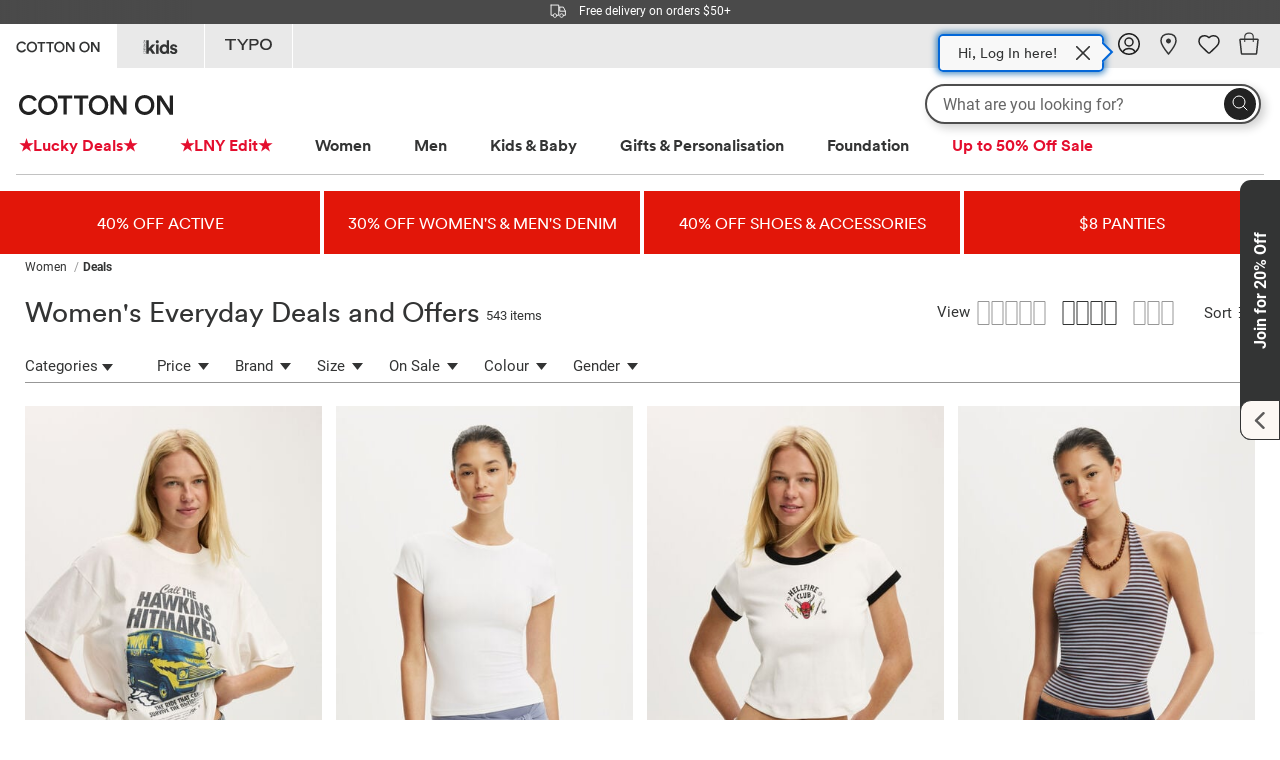

--- FILE ---
content_type: text/html; charset=utf-8
request_url: https://www.google.com/recaptcha/enterprise/anchor?ar=1&k=6LeMw6cbAAAAAKfD72e2TAEo4ICGQYbZjZdC6VBx&co=aHR0cHM6Ly9jb3R0b25vbi5jb206NDQz&hl=en&v=PoyoqOPhxBO7pBk68S4YbpHZ&size=invisible&anchor-ms=20000&execute-ms=30000&cb=ismqd6eojzsl
body_size: 48714
content:
<!DOCTYPE HTML><html dir="ltr" lang="en"><head><meta http-equiv="Content-Type" content="text/html; charset=UTF-8">
<meta http-equiv="X-UA-Compatible" content="IE=edge">
<title>reCAPTCHA</title>
<style type="text/css">
/* cyrillic-ext */
@font-face {
  font-family: 'Roboto';
  font-style: normal;
  font-weight: 400;
  font-stretch: 100%;
  src: url(//fonts.gstatic.com/s/roboto/v48/KFO7CnqEu92Fr1ME7kSn66aGLdTylUAMa3GUBHMdazTgWw.woff2) format('woff2');
  unicode-range: U+0460-052F, U+1C80-1C8A, U+20B4, U+2DE0-2DFF, U+A640-A69F, U+FE2E-FE2F;
}
/* cyrillic */
@font-face {
  font-family: 'Roboto';
  font-style: normal;
  font-weight: 400;
  font-stretch: 100%;
  src: url(//fonts.gstatic.com/s/roboto/v48/KFO7CnqEu92Fr1ME7kSn66aGLdTylUAMa3iUBHMdazTgWw.woff2) format('woff2');
  unicode-range: U+0301, U+0400-045F, U+0490-0491, U+04B0-04B1, U+2116;
}
/* greek-ext */
@font-face {
  font-family: 'Roboto';
  font-style: normal;
  font-weight: 400;
  font-stretch: 100%;
  src: url(//fonts.gstatic.com/s/roboto/v48/KFO7CnqEu92Fr1ME7kSn66aGLdTylUAMa3CUBHMdazTgWw.woff2) format('woff2');
  unicode-range: U+1F00-1FFF;
}
/* greek */
@font-face {
  font-family: 'Roboto';
  font-style: normal;
  font-weight: 400;
  font-stretch: 100%;
  src: url(//fonts.gstatic.com/s/roboto/v48/KFO7CnqEu92Fr1ME7kSn66aGLdTylUAMa3-UBHMdazTgWw.woff2) format('woff2');
  unicode-range: U+0370-0377, U+037A-037F, U+0384-038A, U+038C, U+038E-03A1, U+03A3-03FF;
}
/* math */
@font-face {
  font-family: 'Roboto';
  font-style: normal;
  font-weight: 400;
  font-stretch: 100%;
  src: url(//fonts.gstatic.com/s/roboto/v48/KFO7CnqEu92Fr1ME7kSn66aGLdTylUAMawCUBHMdazTgWw.woff2) format('woff2');
  unicode-range: U+0302-0303, U+0305, U+0307-0308, U+0310, U+0312, U+0315, U+031A, U+0326-0327, U+032C, U+032F-0330, U+0332-0333, U+0338, U+033A, U+0346, U+034D, U+0391-03A1, U+03A3-03A9, U+03B1-03C9, U+03D1, U+03D5-03D6, U+03F0-03F1, U+03F4-03F5, U+2016-2017, U+2034-2038, U+203C, U+2040, U+2043, U+2047, U+2050, U+2057, U+205F, U+2070-2071, U+2074-208E, U+2090-209C, U+20D0-20DC, U+20E1, U+20E5-20EF, U+2100-2112, U+2114-2115, U+2117-2121, U+2123-214F, U+2190, U+2192, U+2194-21AE, U+21B0-21E5, U+21F1-21F2, U+21F4-2211, U+2213-2214, U+2216-22FF, U+2308-230B, U+2310, U+2319, U+231C-2321, U+2336-237A, U+237C, U+2395, U+239B-23B7, U+23D0, U+23DC-23E1, U+2474-2475, U+25AF, U+25B3, U+25B7, U+25BD, U+25C1, U+25CA, U+25CC, U+25FB, U+266D-266F, U+27C0-27FF, U+2900-2AFF, U+2B0E-2B11, U+2B30-2B4C, U+2BFE, U+3030, U+FF5B, U+FF5D, U+1D400-1D7FF, U+1EE00-1EEFF;
}
/* symbols */
@font-face {
  font-family: 'Roboto';
  font-style: normal;
  font-weight: 400;
  font-stretch: 100%;
  src: url(//fonts.gstatic.com/s/roboto/v48/KFO7CnqEu92Fr1ME7kSn66aGLdTylUAMaxKUBHMdazTgWw.woff2) format('woff2');
  unicode-range: U+0001-000C, U+000E-001F, U+007F-009F, U+20DD-20E0, U+20E2-20E4, U+2150-218F, U+2190, U+2192, U+2194-2199, U+21AF, U+21E6-21F0, U+21F3, U+2218-2219, U+2299, U+22C4-22C6, U+2300-243F, U+2440-244A, U+2460-24FF, U+25A0-27BF, U+2800-28FF, U+2921-2922, U+2981, U+29BF, U+29EB, U+2B00-2BFF, U+4DC0-4DFF, U+FFF9-FFFB, U+10140-1018E, U+10190-1019C, U+101A0, U+101D0-101FD, U+102E0-102FB, U+10E60-10E7E, U+1D2C0-1D2D3, U+1D2E0-1D37F, U+1F000-1F0FF, U+1F100-1F1AD, U+1F1E6-1F1FF, U+1F30D-1F30F, U+1F315, U+1F31C, U+1F31E, U+1F320-1F32C, U+1F336, U+1F378, U+1F37D, U+1F382, U+1F393-1F39F, U+1F3A7-1F3A8, U+1F3AC-1F3AF, U+1F3C2, U+1F3C4-1F3C6, U+1F3CA-1F3CE, U+1F3D4-1F3E0, U+1F3ED, U+1F3F1-1F3F3, U+1F3F5-1F3F7, U+1F408, U+1F415, U+1F41F, U+1F426, U+1F43F, U+1F441-1F442, U+1F444, U+1F446-1F449, U+1F44C-1F44E, U+1F453, U+1F46A, U+1F47D, U+1F4A3, U+1F4B0, U+1F4B3, U+1F4B9, U+1F4BB, U+1F4BF, U+1F4C8-1F4CB, U+1F4D6, U+1F4DA, U+1F4DF, U+1F4E3-1F4E6, U+1F4EA-1F4ED, U+1F4F7, U+1F4F9-1F4FB, U+1F4FD-1F4FE, U+1F503, U+1F507-1F50B, U+1F50D, U+1F512-1F513, U+1F53E-1F54A, U+1F54F-1F5FA, U+1F610, U+1F650-1F67F, U+1F687, U+1F68D, U+1F691, U+1F694, U+1F698, U+1F6AD, U+1F6B2, U+1F6B9-1F6BA, U+1F6BC, U+1F6C6-1F6CF, U+1F6D3-1F6D7, U+1F6E0-1F6EA, U+1F6F0-1F6F3, U+1F6F7-1F6FC, U+1F700-1F7FF, U+1F800-1F80B, U+1F810-1F847, U+1F850-1F859, U+1F860-1F887, U+1F890-1F8AD, U+1F8B0-1F8BB, U+1F8C0-1F8C1, U+1F900-1F90B, U+1F93B, U+1F946, U+1F984, U+1F996, U+1F9E9, U+1FA00-1FA6F, U+1FA70-1FA7C, U+1FA80-1FA89, U+1FA8F-1FAC6, U+1FACE-1FADC, U+1FADF-1FAE9, U+1FAF0-1FAF8, U+1FB00-1FBFF;
}
/* vietnamese */
@font-face {
  font-family: 'Roboto';
  font-style: normal;
  font-weight: 400;
  font-stretch: 100%;
  src: url(//fonts.gstatic.com/s/roboto/v48/KFO7CnqEu92Fr1ME7kSn66aGLdTylUAMa3OUBHMdazTgWw.woff2) format('woff2');
  unicode-range: U+0102-0103, U+0110-0111, U+0128-0129, U+0168-0169, U+01A0-01A1, U+01AF-01B0, U+0300-0301, U+0303-0304, U+0308-0309, U+0323, U+0329, U+1EA0-1EF9, U+20AB;
}
/* latin-ext */
@font-face {
  font-family: 'Roboto';
  font-style: normal;
  font-weight: 400;
  font-stretch: 100%;
  src: url(//fonts.gstatic.com/s/roboto/v48/KFO7CnqEu92Fr1ME7kSn66aGLdTylUAMa3KUBHMdazTgWw.woff2) format('woff2');
  unicode-range: U+0100-02BA, U+02BD-02C5, U+02C7-02CC, U+02CE-02D7, U+02DD-02FF, U+0304, U+0308, U+0329, U+1D00-1DBF, U+1E00-1E9F, U+1EF2-1EFF, U+2020, U+20A0-20AB, U+20AD-20C0, U+2113, U+2C60-2C7F, U+A720-A7FF;
}
/* latin */
@font-face {
  font-family: 'Roboto';
  font-style: normal;
  font-weight: 400;
  font-stretch: 100%;
  src: url(//fonts.gstatic.com/s/roboto/v48/KFO7CnqEu92Fr1ME7kSn66aGLdTylUAMa3yUBHMdazQ.woff2) format('woff2');
  unicode-range: U+0000-00FF, U+0131, U+0152-0153, U+02BB-02BC, U+02C6, U+02DA, U+02DC, U+0304, U+0308, U+0329, U+2000-206F, U+20AC, U+2122, U+2191, U+2193, U+2212, U+2215, U+FEFF, U+FFFD;
}
/* cyrillic-ext */
@font-face {
  font-family: 'Roboto';
  font-style: normal;
  font-weight: 500;
  font-stretch: 100%;
  src: url(//fonts.gstatic.com/s/roboto/v48/KFO7CnqEu92Fr1ME7kSn66aGLdTylUAMa3GUBHMdazTgWw.woff2) format('woff2');
  unicode-range: U+0460-052F, U+1C80-1C8A, U+20B4, U+2DE0-2DFF, U+A640-A69F, U+FE2E-FE2F;
}
/* cyrillic */
@font-face {
  font-family: 'Roboto';
  font-style: normal;
  font-weight: 500;
  font-stretch: 100%;
  src: url(//fonts.gstatic.com/s/roboto/v48/KFO7CnqEu92Fr1ME7kSn66aGLdTylUAMa3iUBHMdazTgWw.woff2) format('woff2');
  unicode-range: U+0301, U+0400-045F, U+0490-0491, U+04B0-04B1, U+2116;
}
/* greek-ext */
@font-face {
  font-family: 'Roboto';
  font-style: normal;
  font-weight: 500;
  font-stretch: 100%;
  src: url(//fonts.gstatic.com/s/roboto/v48/KFO7CnqEu92Fr1ME7kSn66aGLdTylUAMa3CUBHMdazTgWw.woff2) format('woff2');
  unicode-range: U+1F00-1FFF;
}
/* greek */
@font-face {
  font-family: 'Roboto';
  font-style: normal;
  font-weight: 500;
  font-stretch: 100%;
  src: url(//fonts.gstatic.com/s/roboto/v48/KFO7CnqEu92Fr1ME7kSn66aGLdTylUAMa3-UBHMdazTgWw.woff2) format('woff2');
  unicode-range: U+0370-0377, U+037A-037F, U+0384-038A, U+038C, U+038E-03A1, U+03A3-03FF;
}
/* math */
@font-face {
  font-family: 'Roboto';
  font-style: normal;
  font-weight: 500;
  font-stretch: 100%;
  src: url(//fonts.gstatic.com/s/roboto/v48/KFO7CnqEu92Fr1ME7kSn66aGLdTylUAMawCUBHMdazTgWw.woff2) format('woff2');
  unicode-range: U+0302-0303, U+0305, U+0307-0308, U+0310, U+0312, U+0315, U+031A, U+0326-0327, U+032C, U+032F-0330, U+0332-0333, U+0338, U+033A, U+0346, U+034D, U+0391-03A1, U+03A3-03A9, U+03B1-03C9, U+03D1, U+03D5-03D6, U+03F0-03F1, U+03F4-03F5, U+2016-2017, U+2034-2038, U+203C, U+2040, U+2043, U+2047, U+2050, U+2057, U+205F, U+2070-2071, U+2074-208E, U+2090-209C, U+20D0-20DC, U+20E1, U+20E5-20EF, U+2100-2112, U+2114-2115, U+2117-2121, U+2123-214F, U+2190, U+2192, U+2194-21AE, U+21B0-21E5, U+21F1-21F2, U+21F4-2211, U+2213-2214, U+2216-22FF, U+2308-230B, U+2310, U+2319, U+231C-2321, U+2336-237A, U+237C, U+2395, U+239B-23B7, U+23D0, U+23DC-23E1, U+2474-2475, U+25AF, U+25B3, U+25B7, U+25BD, U+25C1, U+25CA, U+25CC, U+25FB, U+266D-266F, U+27C0-27FF, U+2900-2AFF, U+2B0E-2B11, U+2B30-2B4C, U+2BFE, U+3030, U+FF5B, U+FF5D, U+1D400-1D7FF, U+1EE00-1EEFF;
}
/* symbols */
@font-face {
  font-family: 'Roboto';
  font-style: normal;
  font-weight: 500;
  font-stretch: 100%;
  src: url(//fonts.gstatic.com/s/roboto/v48/KFO7CnqEu92Fr1ME7kSn66aGLdTylUAMaxKUBHMdazTgWw.woff2) format('woff2');
  unicode-range: U+0001-000C, U+000E-001F, U+007F-009F, U+20DD-20E0, U+20E2-20E4, U+2150-218F, U+2190, U+2192, U+2194-2199, U+21AF, U+21E6-21F0, U+21F3, U+2218-2219, U+2299, U+22C4-22C6, U+2300-243F, U+2440-244A, U+2460-24FF, U+25A0-27BF, U+2800-28FF, U+2921-2922, U+2981, U+29BF, U+29EB, U+2B00-2BFF, U+4DC0-4DFF, U+FFF9-FFFB, U+10140-1018E, U+10190-1019C, U+101A0, U+101D0-101FD, U+102E0-102FB, U+10E60-10E7E, U+1D2C0-1D2D3, U+1D2E0-1D37F, U+1F000-1F0FF, U+1F100-1F1AD, U+1F1E6-1F1FF, U+1F30D-1F30F, U+1F315, U+1F31C, U+1F31E, U+1F320-1F32C, U+1F336, U+1F378, U+1F37D, U+1F382, U+1F393-1F39F, U+1F3A7-1F3A8, U+1F3AC-1F3AF, U+1F3C2, U+1F3C4-1F3C6, U+1F3CA-1F3CE, U+1F3D4-1F3E0, U+1F3ED, U+1F3F1-1F3F3, U+1F3F5-1F3F7, U+1F408, U+1F415, U+1F41F, U+1F426, U+1F43F, U+1F441-1F442, U+1F444, U+1F446-1F449, U+1F44C-1F44E, U+1F453, U+1F46A, U+1F47D, U+1F4A3, U+1F4B0, U+1F4B3, U+1F4B9, U+1F4BB, U+1F4BF, U+1F4C8-1F4CB, U+1F4D6, U+1F4DA, U+1F4DF, U+1F4E3-1F4E6, U+1F4EA-1F4ED, U+1F4F7, U+1F4F9-1F4FB, U+1F4FD-1F4FE, U+1F503, U+1F507-1F50B, U+1F50D, U+1F512-1F513, U+1F53E-1F54A, U+1F54F-1F5FA, U+1F610, U+1F650-1F67F, U+1F687, U+1F68D, U+1F691, U+1F694, U+1F698, U+1F6AD, U+1F6B2, U+1F6B9-1F6BA, U+1F6BC, U+1F6C6-1F6CF, U+1F6D3-1F6D7, U+1F6E0-1F6EA, U+1F6F0-1F6F3, U+1F6F7-1F6FC, U+1F700-1F7FF, U+1F800-1F80B, U+1F810-1F847, U+1F850-1F859, U+1F860-1F887, U+1F890-1F8AD, U+1F8B0-1F8BB, U+1F8C0-1F8C1, U+1F900-1F90B, U+1F93B, U+1F946, U+1F984, U+1F996, U+1F9E9, U+1FA00-1FA6F, U+1FA70-1FA7C, U+1FA80-1FA89, U+1FA8F-1FAC6, U+1FACE-1FADC, U+1FADF-1FAE9, U+1FAF0-1FAF8, U+1FB00-1FBFF;
}
/* vietnamese */
@font-face {
  font-family: 'Roboto';
  font-style: normal;
  font-weight: 500;
  font-stretch: 100%;
  src: url(//fonts.gstatic.com/s/roboto/v48/KFO7CnqEu92Fr1ME7kSn66aGLdTylUAMa3OUBHMdazTgWw.woff2) format('woff2');
  unicode-range: U+0102-0103, U+0110-0111, U+0128-0129, U+0168-0169, U+01A0-01A1, U+01AF-01B0, U+0300-0301, U+0303-0304, U+0308-0309, U+0323, U+0329, U+1EA0-1EF9, U+20AB;
}
/* latin-ext */
@font-face {
  font-family: 'Roboto';
  font-style: normal;
  font-weight: 500;
  font-stretch: 100%;
  src: url(//fonts.gstatic.com/s/roboto/v48/KFO7CnqEu92Fr1ME7kSn66aGLdTylUAMa3KUBHMdazTgWw.woff2) format('woff2');
  unicode-range: U+0100-02BA, U+02BD-02C5, U+02C7-02CC, U+02CE-02D7, U+02DD-02FF, U+0304, U+0308, U+0329, U+1D00-1DBF, U+1E00-1E9F, U+1EF2-1EFF, U+2020, U+20A0-20AB, U+20AD-20C0, U+2113, U+2C60-2C7F, U+A720-A7FF;
}
/* latin */
@font-face {
  font-family: 'Roboto';
  font-style: normal;
  font-weight: 500;
  font-stretch: 100%;
  src: url(//fonts.gstatic.com/s/roboto/v48/KFO7CnqEu92Fr1ME7kSn66aGLdTylUAMa3yUBHMdazQ.woff2) format('woff2');
  unicode-range: U+0000-00FF, U+0131, U+0152-0153, U+02BB-02BC, U+02C6, U+02DA, U+02DC, U+0304, U+0308, U+0329, U+2000-206F, U+20AC, U+2122, U+2191, U+2193, U+2212, U+2215, U+FEFF, U+FFFD;
}
/* cyrillic-ext */
@font-face {
  font-family: 'Roboto';
  font-style: normal;
  font-weight: 900;
  font-stretch: 100%;
  src: url(//fonts.gstatic.com/s/roboto/v48/KFO7CnqEu92Fr1ME7kSn66aGLdTylUAMa3GUBHMdazTgWw.woff2) format('woff2');
  unicode-range: U+0460-052F, U+1C80-1C8A, U+20B4, U+2DE0-2DFF, U+A640-A69F, U+FE2E-FE2F;
}
/* cyrillic */
@font-face {
  font-family: 'Roboto';
  font-style: normal;
  font-weight: 900;
  font-stretch: 100%;
  src: url(//fonts.gstatic.com/s/roboto/v48/KFO7CnqEu92Fr1ME7kSn66aGLdTylUAMa3iUBHMdazTgWw.woff2) format('woff2');
  unicode-range: U+0301, U+0400-045F, U+0490-0491, U+04B0-04B1, U+2116;
}
/* greek-ext */
@font-face {
  font-family: 'Roboto';
  font-style: normal;
  font-weight: 900;
  font-stretch: 100%;
  src: url(//fonts.gstatic.com/s/roboto/v48/KFO7CnqEu92Fr1ME7kSn66aGLdTylUAMa3CUBHMdazTgWw.woff2) format('woff2');
  unicode-range: U+1F00-1FFF;
}
/* greek */
@font-face {
  font-family: 'Roboto';
  font-style: normal;
  font-weight: 900;
  font-stretch: 100%;
  src: url(//fonts.gstatic.com/s/roboto/v48/KFO7CnqEu92Fr1ME7kSn66aGLdTylUAMa3-UBHMdazTgWw.woff2) format('woff2');
  unicode-range: U+0370-0377, U+037A-037F, U+0384-038A, U+038C, U+038E-03A1, U+03A3-03FF;
}
/* math */
@font-face {
  font-family: 'Roboto';
  font-style: normal;
  font-weight: 900;
  font-stretch: 100%;
  src: url(//fonts.gstatic.com/s/roboto/v48/KFO7CnqEu92Fr1ME7kSn66aGLdTylUAMawCUBHMdazTgWw.woff2) format('woff2');
  unicode-range: U+0302-0303, U+0305, U+0307-0308, U+0310, U+0312, U+0315, U+031A, U+0326-0327, U+032C, U+032F-0330, U+0332-0333, U+0338, U+033A, U+0346, U+034D, U+0391-03A1, U+03A3-03A9, U+03B1-03C9, U+03D1, U+03D5-03D6, U+03F0-03F1, U+03F4-03F5, U+2016-2017, U+2034-2038, U+203C, U+2040, U+2043, U+2047, U+2050, U+2057, U+205F, U+2070-2071, U+2074-208E, U+2090-209C, U+20D0-20DC, U+20E1, U+20E5-20EF, U+2100-2112, U+2114-2115, U+2117-2121, U+2123-214F, U+2190, U+2192, U+2194-21AE, U+21B0-21E5, U+21F1-21F2, U+21F4-2211, U+2213-2214, U+2216-22FF, U+2308-230B, U+2310, U+2319, U+231C-2321, U+2336-237A, U+237C, U+2395, U+239B-23B7, U+23D0, U+23DC-23E1, U+2474-2475, U+25AF, U+25B3, U+25B7, U+25BD, U+25C1, U+25CA, U+25CC, U+25FB, U+266D-266F, U+27C0-27FF, U+2900-2AFF, U+2B0E-2B11, U+2B30-2B4C, U+2BFE, U+3030, U+FF5B, U+FF5D, U+1D400-1D7FF, U+1EE00-1EEFF;
}
/* symbols */
@font-face {
  font-family: 'Roboto';
  font-style: normal;
  font-weight: 900;
  font-stretch: 100%;
  src: url(//fonts.gstatic.com/s/roboto/v48/KFO7CnqEu92Fr1ME7kSn66aGLdTylUAMaxKUBHMdazTgWw.woff2) format('woff2');
  unicode-range: U+0001-000C, U+000E-001F, U+007F-009F, U+20DD-20E0, U+20E2-20E4, U+2150-218F, U+2190, U+2192, U+2194-2199, U+21AF, U+21E6-21F0, U+21F3, U+2218-2219, U+2299, U+22C4-22C6, U+2300-243F, U+2440-244A, U+2460-24FF, U+25A0-27BF, U+2800-28FF, U+2921-2922, U+2981, U+29BF, U+29EB, U+2B00-2BFF, U+4DC0-4DFF, U+FFF9-FFFB, U+10140-1018E, U+10190-1019C, U+101A0, U+101D0-101FD, U+102E0-102FB, U+10E60-10E7E, U+1D2C0-1D2D3, U+1D2E0-1D37F, U+1F000-1F0FF, U+1F100-1F1AD, U+1F1E6-1F1FF, U+1F30D-1F30F, U+1F315, U+1F31C, U+1F31E, U+1F320-1F32C, U+1F336, U+1F378, U+1F37D, U+1F382, U+1F393-1F39F, U+1F3A7-1F3A8, U+1F3AC-1F3AF, U+1F3C2, U+1F3C4-1F3C6, U+1F3CA-1F3CE, U+1F3D4-1F3E0, U+1F3ED, U+1F3F1-1F3F3, U+1F3F5-1F3F7, U+1F408, U+1F415, U+1F41F, U+1F426, U+1F43F, U+1F441-1F442, U+1F444, U+1F446-1F449, U+1F44C-1F44E, U+1F453, U+1F46A, U+1F47D, U+1F4A3, U+1F4B0, U+1F4B3, U+1F4B9, U+1F4BB, U+1F4BF, U+1F4C8-1F4CB, U+1F4D6, U+1F4DA, U+1F4DF, U+1F4E3-1F4E6, U+1F4EA-1F4ED, U+1F4F7, U+1F4F9-1F4FB, U+1F4FD-1F4FE, U+1F503, U+1F507-1F50B, U+1F50D, U+1F512-1F513, U+1F53E-1F54A, U+1F54F-1F5FA, U+1F610, U+1F650-1F67F, U+1F687, U+1F68D, U+1F691, U+1F694, U+1F698, U+1F6AD, U+1F6B2, U+1F6B9-1F6BA, U+1F6BC, U+1F6C6-1F6CF, U+1F6D3-1F6D7, U+1F6E0-1F6EA, U+1F6F0-1F6F3, U+1F6F7-1F6FC, U+1F700-1F7FF, U+1F800-1F80B, U+1F810-1F847, U+1F850-1F859, U+1F860-1F887, U+1F890-1F8AD, U+1F8B0-1F8BB, U+1F8C0-1F8C1, U+1F900-1F90B, U+1F93B, U+1F946, U+1F984, U+1F996, U+1F9E9, U+1FA00-1FA6F, U+1FA70-1FA7C, U+1FA80-1FA89, U+1FA8F-1FAC6, U+1FACE-1FADC, U+1FADF-1FAE9, U+1FAF0-1FAF8, U+1FB00-1FBFF;
}
/* vietnamese */
@font-face {
  font-family: 'Roboto';
  font-style: normal;
  font-weight: 900;
  font-stretch: 100%;
  src: url(//fonts.gstatic.com/s/roboto/v48/KFO7CnqEu92Fr1ME7kSn66aGLdTylUAMa3OUBHMdazTgWw.woff2) format('woff2');
  unicode-range: U+0102-0103, U+0110-0111, U+0128-0129, U+0168-0169, U+01A0-01A1, U+01AF-01B0, U+0300-0301, U+0303-0304, U+0308-0309, U+0323, U+0329, U+1EA0-1EF9, U+20AB;
}
/* latin-ext */
@font-face {
  font-family: 'Roboto';
  font-style: normal;
  font-weight: 900;
  font-stretch: 100%;
  src: url(//fonts.gstatic.com/s/roboto/v48/KFO7CnqEu92Fr1ME7kSn66aGLdTylUAMa3KUBHMdazTgWw.woff2) format('woff2');
  unicode-range: U+0100-02BA, U+02BD-02C5, U+02C7-02CC, U+02CE-02D7, U+02DD-02FF, U+0304, U+0308, U+0329, U+1D00-1DBF, U+1E00-1E9F, U+1EF2-1EFF, U+2020, U+20A0-20AB, U+20AD-20C0, U+2113, U+2C60-2C7F, U+A720-A7FF;
}
/* latin */
@font-face {
  font-family: 'Roboto';
  font-style: normal;
  font-weight: 900;
  font-stretch: 100%;
  src: url(//fonts.gstatic.com/s/roboto/v48/KFO7CnqEu92Fr1ME7kSn66aGLdTylUAMa3yUBHMdazQ.woff2) format('woff2');
  unicode-range: U+0000-00FF, U+0131, U+0152-0153, U+02BB-02BC, U+02C6, U+02DA, U+02DC, U+0304, U+0308, U+0329, U+2000-206F, U+20AC, U+2122, U+2191, U+2193, U+2212, U+2215, U+FEFF, U+FFFD;
}

</style>
<link rel="stylesheet" type="text/css" href="https://www.gstatic.com/recaptcha/releases/PoyoqOPhxBO7pBk68S4YbpHZ/styles__ltr.css">
<script nonce="6yzixzZ3TsX8JdliyayZRg" type="text/javascript">window['__recaptcha_api'] = 'https://www.google.com/recaptcha/enterprise/';</script>
<script type="text/javascript" src="https://www.gstatic.com/recaptcha/releases/PoyoqOPhxBO7pBk68S4YbpHZ/recaptcha__en.js" nonce="6yzixzZ3TsX8JdliyayZRg">
      
    </script></head>
<body><div id="rc-anchor-alert" class="rc-anchor-alert"></div>
<input type="hidden" id="recaptcha-token" value="[base64]">
<script type="text/javascript" nonce="6yzixzZ3TsX8JdliyayZRg">
      recaptcha.anchor.Main.init("[\x22ainput\x22,[\x22bgdata\x22,\x22\x22,\[base64]/[base64]/[base64]/bmV3IHJbeF0oY1swXSk6RT09Mj9uZXcgclt4XShjWzBdLGNbMV0pOkU9PTM/bmV3IHJbeF0oY1swXSxjWzFdLGNbMl0pOkU9PTQ/[base64]/[base64]/[base64]/[base64]/[base64]/[base64]/[base64]/[base64]\x22,\[base64]\\u003d\\u003d\x22,\x22esK1wqx6w5PCsX/CpMKLWcKGY8OiwrwfJcOBw4RDwpbDusOEbWMdccK+w5lAZMK9eF7DjcOjwrhec8OHw4nCsg7Ctgkewrs0wqdET8KYfMK7ARXDlWJyacKswqrDu8KBw6PDhcKEw4fDjxfCrHjCjsKLwqXCgcKPw5fCjzbDlcK+L8KfZkDDh8OqwqPDkcOXw6/Cj8OXwpkXY8KfwrdnQyoCwrQhwpwpFcKqwoHDt1/Dn8Kww4jCj8OaME9WwoMiwoXCrMKjwoMZCcKwFXTDscO3woLCusOfwoLCsBnDgwjCgsOOw5LDpMOqwr8awqV5LsOPwpcrwqZMS8OTwoQOUMKww5VZZMK8wrt+w6hPw5/CjArDlwTCo2XCkMObKcKUw618wqzDvcOdCcOcCgQzFcK5YwBpfcODKMKORsO5CcOCwpPDpUXDhsKGw77ChjLDqBZmajPCgCsKw7lVw6gnwo3CrCjDtR3DmMKXD8Okwox0wr7DvsKYw43Dv2pkRMKvMcKtw6DCpsOxHA92KWjCn24Awq7Dqnlcw47Cp1TCsF9rw4M/[base64]/wqohcFbCvcOHdgl7wrjDtMKTw5gqw4LChC0lw582wrdkUk3DlAgmw4jDhMO/[base64]/CqcOWb0R1JgZdK3UIwqbDuH5oYMOcwqcpwplvGMK3DsKxGcKzw6DDvsKCKcOrwpfCn8KEw74ew7cXw7Q4bcKDfjNSwrjDkMOGwpPCn8OYwovDh2PCvX/DlsOxwqFIwrfCkcKDQMKXwqxnXcOkw5DCohMcKsK8wqomw58fwpfDjMKbwr9uJsKxTsK2wovDlzvCmlnDr2RweA88F1DCisKMEMOPP3pAE07DlCNwDj0Rw5A5Y1nDkSoOLiHCuDF7wrhwwppwHcOyf8OawoXDs8OpScKZw70jGhInecKfwoPDisOywqh8w6M/w5zDlsKpW8OqwqkoVcKowpsRw63CqsOjw6lcDMKlEcOjd8OXw5xBw7pLw7tFw6TCtgELw6fChMKpw69VGcKCMC/CpMKCTy/Crl/CisOIwrbDlwYQw4DCnsOdYcOeQsO6wqcEfVFBw6rDksORwpA/[base64]/Cr8KbwrjCoMODw6bCpsOYwpPCnzfDimljworDlsKaFjBeXAjDtmFbwpjCu8Kowq7DnEnCkcKNw5Bxw4zCgMKGw59Ka8KZwp7Dvx/DuyjDpHFWUhDCgkMzQRg8wqJVbcOgRA0sVjDDu8Oyw6tYw6N/w7jDgVnClWHCsMKYw6fChcKBwrgfOMOseMOYA3dUDMKTw6bCrX1gCXbCjcKsVXnChsKKwqMMw7DCsFHCr0nCvwHCt1TDhsO5VcKDDsO/SsOaFMK5OHY5wpw0woxtGcOtI8OKNTkhwovCi8KfwqDDuh1Xw6YEw6zCnsK2wrMwesO1w53DpTLCk0LDu8K1w6Vwf8KswqcMw67DtcKawpXChwnCvT4lCsOewpxgTcKGDcOxbTRxGkR9w47CtcKcQU8tVsOgwqQEw58/w5UQCTBQGzwAEsKIW8OIwrrDscKywr7CtGnDlcO3A8KrL8KgBMKxw6bDscKRwrjCkRrCljwHZVQ/WEjCh8OiRcObccOQJMKRw5A0CnsBXC3CmVzDtlBKw5/DgVxwJ8K/wq/DucOxwrlnw5k0wozDjcKKw6fDhsKWIMOOw4nClMO4w60NYBvDjcKjwqjCv8KBLFzDhMOOwrnDmcKOJD7DpBwhwolnPcK4w6bDmCJHw60SWMOgLUclRWxtwovDh2EMDMOHN8KSJ3VgfmROLMKcw67Ch8OjdsKLJHA2KlfCmQ8YWjLCq8Kwwq/CqWrDp1fDjMO4woLCrR7DoRTCiMOdNcKfGsK4wqrCgsOIHcK8SMOww5XCuS3CqXrCs3Iew7HCucOvBQtdwoHDrhBfw7AQw5NAwp9jJ385woEaw6NCdxxkXGXDoFbDqcOieB1rwo04biLClEsVXsKOMsOuw5nChiLCksKjwoTCucORRMOEfz3CsQlvw5/Dk2fDgcO2w7kHwoXCqsK1FBTDkT8QwrTDgwtKXgnDgsOKwokmw4PDsidsCcKxw59Awq7DuMKsw4HDtVc1w6XChsKWwplfwod3OcOiw5zCicKqEMOCPMKKwozCm8Ogw61lw5LCu8KXw7FZX8KOS8OUB8O+w67CoG7CkcO1KgrDr33Cn3oqwqjCnsKADMO/wqYdwogYLXAqwrwjFMKCw4QbE3kJwrQKwoHDoW3CvcKoRUwyw5fCjTRAGsOCworDnMOhwpDCkVXDhcKZSRZEwrDDrWBxHsOkwoEEwqXDpcO2w79Iw5NzwoHChRNLKBvCmMOpDCJNw77DtMKoZUdcwo7DokDCtiw4MyjCiXofAzTCoDbDmhNuQV7DlMOAwq/DgjrDojYFI8OewoVmOsOawocMw57CncOdMBxTwrrDsHDCghrDkmnCnx91EcOTK8Opwq4lw4TDpxJdwoLClcKkw7/CmwDCpiNuMC3CmMO6w51XFmt1J8Khw4vDjz3DixJaTQfDqsKew6rChcONZcOsw47DjAw1w5QbfnUTfmLCkcOoLsKJw6wewrfDlCfDsCPDsh1cIsK2T29/[base64]/CgsKER8K4L8KvPhLCtMOxacOWVTZtwojDv8KOwr/Di8Kxw67DrcKVw6lrwp/Cq8OlTsOCNsOvw5xMwpZqwoYiVTbDmsOkNMKzw58Ww4Q1wr0MKjcew7V3w68+J8OsAH8EwrvDncOJw57Dh8KaRgTDmAvDpH/Dk0TDosOVOcOYERzDlsOHJcKgw4p5NALDj0XDnjXCgCA+w7fCnhkcwo3CqcKkwrN0wpJ3In/DlsKawpYMBy8bYcKow6jDosKYGMKWGsKZwr4tasKPw47Dt8KwMRp3w4DCsRNMVTVcw6XDm8OlSsOwakjDlQhVwppOZUbCi8OHw50NVWZHBsOCwogQcsKXDcKuwqdEw6J6Xj/CgHRYwq/Cq8KrKUUhw6E/wo4+UsKcw7bCmm/DqsO2d8O4wp/CmRlpJhLDrsOswqjCjTXDjC0Ww59QN0nCqsOCwrYed8OwIsKVK3VuwpDDuHQRw6heR3vDvcOiA2RowptWwoLCm8Ohw5Q1wp7CjcOZbsKMwoIRSSRPCyd+a8OCMcOLwpsHw5Eqw6pResOfbC0oJDQdw5fDmjjDssKxUyxbUjwywoDDvXlpOh1pAT/Dp3TCtDw1JFcTw7XDs13CuSkbe2MTb14tOsKOw7AxYy/[base64]/DnT/[base64]/DhhwvQcKKwq8Iw7/CosOgwpXDpcOzLTfDhMK+woPCrxvDucKpO8KFw5vCpMKHwpPCtgs6OsK4dVd0w6EAwr93wo9gw79Ow7PDmF8NC8OgwoFxw5gAKE4QwrfDiEjDv8KHwp7CmT3Dm8Odw4rDq8KSYypUfGRbKVcjFMOXwpfDtMO3w7dMDkUXXcKgw4E+Qn/[base64]/[base64]/[base64]/[base64]/Gh5ew7Ejw6zDvsO6wodAQsKMwqVEFmNfY1/DvcKMLcOtf8OiQS5qwqBEMsKiTnxhwoMWw44Xw5zDocOFwr92bw/Dr8Kdw4TDiDBoH0sAQsKKJGHDocKDwoBVY8KLdR86F8O1csOlwoMmXDg0VsOQfXLDqQLCv8KFw4HCtcO6ScO8wpUow7fDpMKTAS/[base64]/CkW/[base64]/exDCpcOkYsOawqxqWcKkUcOlE2LCiMKSUsKzw7/[base64]/Cuz9Sw67DjRpQwqZbDy3Cv8OOw6rCvk7DtWdjfcK9DhjCjMKdwpDCosO+w57Cn3cYYMKEwqAlWDPCv8O2w4QvPx4Bw5bCscKzBcOFw6BSciDCkcKEwqV/w4h+ScKlwoLDncKDwrnDlcObcWTDpllDCH3DvkVeY2UARcOnw4AJRcKWbcKrSMOQw4UoVcK1wqgsOsK4LcKDY3p+w4/Cs8KbKsOidh0DQsOiTcKtwpnCoRsOTi5Kw6tdwoTCj8KUw6EfIMO8RsOhw5Q/w7LCqsOywqAjN8KIWsKcGmLCjcO2w5AKw64gLGZMPcKPwo5lw7QTwrU1RMK+wpEHwpNLCMO2IcK2w7s1wpbCk1jCisK4w7jDrMOUMhphVMOvTxnCgsKzwqxBw6PCkMOhOMKgwoDCuMOnw7g4WsKjw6MOaT/Dnx08XMKcwpTDq8O7w59qRXfDjgTDv8OvdHzDpTJYasKLf2fDpMO8c8KCAsO5wopTP8O/w7nCnsOPwpPDhjVFNE3Cs1gnw45+woIPbcK0wqTCosO2w6cwwpbCpCcDw6TChMKlwqvCqG0LwpFZwppgGcOhw6vCnSTDmXPCm8KcesKcw4LDhcKZJMOHw7LCn8O0wpcRw79vcBHDt8OcNXt4wpbCicKUwozDpsKRw5pMwpHDu8OwwoQlw53CvMOEwr/CtsONcRAEU3TDlsK8BsKhXy7DszYQNkLDtgpmw4DCqgrCgcOOw4E2wqgEJRZhIMK8w5QJKWN4wpLCqzEjwo/Do8OUdztvwqwmw5LDuMO1A8Oiw6zDjFAGw5/DmMOIAmrDkcKAw6nCvxcSJU5Ww5lCDcK0divCugDDgMK5M8KIIcK7wqPCjy3Ci8O2ZsKiwozDn8KSJMKYw4h2wrDDv1ZHSMKPw7YQJi/CsSPDrcK+wrDDrcOdw5pwwoTCs3RMHcOGw7ZwwqRDwq0rw7PCocK9dsKRwqHDscO+XEIlFhzDvk5UAcKHwqoSVEYaZ1/DpVjDt8Kaw78vMsK9w7ccecOGw5vDjMKCBcKhwrhxw5pBwrjCr1TCiSvDlsKoHMKyaMO0wo/Dt3oBSn0zwq3CpMO0Q8OdwoApH8OGeRzCtsK9w4XCiDnDv8KKwpPCu8KcEsOtKTJVOsOSHSMuw5R3w43Dl0tgwp4Zw70bHiTDrsKdw6VuDsKEwq/CvjlJR8O5w6nDmEjCiy4Mw4oCwpcjB8KIU2Qowo/DssKXEHxMwrUtw7/DqQVnw63CsCgbcA/CvRA1TsKMw7HChW9kFsOYX1IKFcO7dCccw5jCkMK/UWbDg8OIwqLChz0EwqPCv8O0w5JJwq/DssO7KMKMFitRw4/CvSnCl3UMwoPCqSd8wqzDtcKlZ3cna8OPLhgQUlfDqMK9Y8KiwojDmcOdWks/wqdNE8KKasObCcONWcOFGcOSw7zDqcO7ED3Cpk48w57CmcK5dsKbw6JTw5/CpsObOSZ0YsO0w4TDpMOREFc7VMOUw5IkwrbDsinCtMK7wpcATMKnQsKjLcK5w67Cr8OLW2lWw6gDw68FwqvChVXCnsK1McOjw7/Dk3oEwrNBwq5swolUwpnDgkPDvV7CvHBNw4DCiMOFwonDu3vChsObw5fDjH/CnUXCvQ3CiMOrf1HDjDrDiMOgwrfCucKcPsK2GsKYJsOlM8OKw4TCicO6woPCt1ADK2czCHdcR8KeBsO4w5HCs8O2woVjwpTDsm5qPMKeVw50JMOCdU9Jw6UWwoIvLsKwIMObE8K/UsOpF8KGw7tSfn3DkcOsw7MvTcKAwqFLw6PCuFHCu8KEw4zCssKmw5jDn8KywqUswrwLS8OSwpUQbwvDjcKcP8K2wqNVwp3CplzDk8Kgw6rDl3/CnMKQVUoew5fDgkwoUzd7XT1ycwp2w5rDoltVBcK+ScOsNWMAPsKqwqHDnncVK3TDkgcZSyBrVnXDukDCi1TCrgPDpsKZXsKRFMKGN8K8YMOQE0VPbhNnJcKgLkU0w47CvcOTZ8Ktwpl4w5k5w7/DvsK2wpk6w43CvX3CjMOddMKxwqZwEBApICLDvBIuGCjDti3Cl0Q+wq49w4bCrTodCMKqGsOoe8O8w77ClWd6SxjCh8Onw4tpw754wrLDkMKXwpsXCHRzH8OifMKywokdw4tmw7caFMKzwqVTw75dwosUwqHDgcKTJcK7QQ11wp/CosKoGMOPfkrDtMORw7/CvcOrwrIKA8OEwrbDpDHChMKvw4LDmsO1WsOTwpnCrsO/[base64]/PG5fw6E8PSBswo3Dr8ObennCk3AnD8KwSy1FWcO6wonDgcOqwqZeE8KgUAEfJsOUJcOxwoI4CsKNbBvCocK7wpbDp8OMGsOxYgDDi8Oxw7nCi3/[base64]/Ci8O4c3TCvMKVwovDi8O4SH4zL1I4w5lzwqNzwpVBwr9vKnDDl2jDuhDDg1NySMKICgwsw5YgwrDDszDCpcOYwp9hQMKXFCfDgzXCs8K0d1zCpE/CqDcYZ8OIBVUXYHjCicOHw6c2w6k2ccOaw7rChGvDpsO0w4Rrwo3CrH/DtTkBMQnCsl9OWsKGNMKiFsO1c8OoIMOWSmLDn8KbP8Oqw6zDpMK8KMKNw55TW3jCm2jCkhXCrMOHwqhPJFfDgQTCvGYtw45Tw7cAw7BDbTYMwpEgaMOlw6lOw7dXRFnDjMOaw6HDmsKgwoAUW1/DgyguRsOMSMO3wogWw6vCsMKGM8O5w6jCtmHDvxzDv1HChBTCs8KVJH/[base64]/Cg8OiwqTDpCDDgsKnfMOeGhPDrcOlW8OtJWMSRsKwZsOtw7bCjcKoecKgwo3DjMKDccOgw6d3w67Dl8KQw4tMBGHCgsOew6FdYMOsRmnCs8OTVRzCliEAW8OWRUvDmRAuB8OaC8OIVsKyD2VkAhkEw53CjldZw5pODsO7w5PDjsOpw48dwql/woTCuMOaF8KZw4NoSgXDoMO/OcKGwpYTw7A3w4bDtsK3wrc+wrzDnMK3w7JHw7LDocKPwrDCi8KAw7leaHzDv8OCIsORwqHDmx5FwoPDiBJcwqgYw4E8AsKsw4oww4Rtw7/CvDtvwq3CtcOwRHjCshcsFxEiw7EVFMKfQE43w4NYw7rDgsOjKcOYasO8fRPDncKYOjnCmcKXfW0GRcKnw6PDgTTCkFsTP8OSd1vCm8KYQBMueMOXw7rDtMO0C29ew5nDvj/DlMOGwpPCpcOgwo8awpLCh0Uiw7Bqw5t2w6ksXBDCg8KjwroIwpNxNHssw5VALMOGw6DDjDllOsOPcsOLNsK7w6fDt8OcL8KHBsO3w6XCniXDg3/Cug7CssKgw77CrsK1JULDgV1ge8OiwqXCmHIFfQdiSGdWP8OLwopIC0MuLHVIwoIbw6kLwrdXEcKJw6IuLsO1wo4hw4DCmsO0AWwqPBvCvgpGw7vCgsKtMGY/wrt3IMOgw4nColzDgx4Zw5tLMMOIFsKCf3XCvnjDtsO6wrrDs8K3RAMYZnhyw4w6w5l4wrfDjsOlelXCn8KCwqt/ED54w6Uew4fCncO3w7s4AsO1wrTDsRLDu3diCMOrw5djL8OkQgrDhcKiwowtwrrCncKRcQ/Dv8O2wpYew7cjw4jChHQbXMKaDxtJRgLCvMOiKxEOwrPDk8KaFMOlw7XCiWU6LcK4f8KFw5PCiFJSB2/Ct2Jfb8KQEsKxw5B/DjbCscONPglUWTZXQzd6FcONFT7DmTzCq39ywoPCkkYvw6dQwr/DlzjCi3kgLmbDo8KtdV7DjV87w6/DoyLCmcOxWMKSGSRDwq3Dl0zCshJYwqnCm8KIGMOvFMKQwpPDrcOxJRJtch/Cr8ODOR3DjcKzL8KUbcK4RQ7CnH5ew5HDhWXCvwfDjDYDw7rDlsKSw4DCnWBua8O0w4kMCCo6wpx2w4IoMMOpw6YKwqAJKkJCwpBHbMKBw5jDksKAw6csKMOMw5TDjMOcw6koETvCtcO/S8KedWvDjC9Cwo/DnyTDuSJdwojDj8KyUsKUIgHCpMKrwpcyF8OTw7PDrQI4w604NcOUUMOFw47DhsO+FMK9wopCLMOpNMOhMTJvwpTDiVbDtRzDkjDCny3DsjpzXUYrdHZYwoLDisOrwrVMdMK/UcKFw6DDulPCvsKLwrYgHsK7eGd8w4MAw4UHMcOXGS04w4gNGsKoQcO7eS/CuUlHfMOUK2HDljd1JsOpWsOgwpBXNMOxUcO/MsKZw6QzXiwvdifCjGrCiTnCkyJwAX/DnsK2wqrDk8OGYxPCgGPDjsOHw77Ds3fDm8OFw50iYkXCt39SGmTDscKEWGxdw5bCisKaD0diFMOyfVHDmcOVcl/[base64]/Cj1MICzHCucKCwpXDgCjDrcOywrIAw4PCr2A4woDDtCU3WsKBXWPDqV3DpyPDkTDCsMKkw6w5HcKlfsO/[base64]/CsR/DusKyfzPDpsOPwqMww7AlwpA3woludcK3TFR2XMOhwpLCs04Aw4/CsMOvwrNALsKPKsOnwpoNwr/CrAjCh8Kxw5XCssKDwplBw6/CtMKnYz1Bw6LCvMKQw5h2f8OeVDs/[base64]/[base64]/DgTDDmiPCnsO6wrovcAXCpsK0ak9owqs7woc3w7LChMKORwRmwp3CgcKyw7c+YlvDg8O7w77CvERxw6XDucK0NgpgJsOtFsOBwprDsiPDscKPwpfCtcOCRcO5RcK1VcKWw6LCqFbDl3dZwpTCjk9LPm1RwrA/YjMnwq3CrmXDj8K7A8O9XsO+SsKQwoTCvcKhZsOxwonDoMO8YsO2w5bDuMKhJybDpSjDvl/Dpwh/[base64]/Csk3DviQFwoMyR8O0G8KBw7AxIsOqwqvCgcO9w68/VA/DocKGORF0LcOrOMOrCRvDmnLDk8Odwq0cFXHDgxBewqtHHsOtbxxEw6TCnsKQMcKTwprDilgdNcO1WjMKKMKUZi/CncKpZXfCicK7w7BsNcK5w7bDgsKqN2U0OQnDvlQ2RsKZRRzCscO9wpHCosOPEsKNw6djccKUScKCdmwMAGTDvBNKw6gdwpnDscO3JMOzTcOjcVJ1chjClCwlwpPCoGXDmQ1ZdW0fw5M/dsKaw45RdzDCiMKaR8KWQ8KHFMKnX2dqSS/Dm3rDhcOof8O1fcOVw6fCnyvClsKTGwhLPVjDncO+WFNVZVokNMOPw4/DgyLDrzDDixRvwqsIwpTCnQvCrDoeZ8OPw4/[base64]/CpCBfcsKewqFuw6YSwq0mworCkyoQS2bDiA7DqsKbR8Oaw4MrwoHCucO2w4/CjMKMKiBaXFPDoWAPwqvDpgcGL8OaG8KPw6HCgMO5wojDmsKdwpwoe8OqwpnCnMKzUsKjw6wpcsKhw4zCrMOAFsK7KwHCizfCk8Opw5RqaUIiU8KNw4TCg8K1wpl/[base64]/wpQjIcOnwrXCiTnCmcKaHMO6fMKVwoLDs2jDrQRgwqPCgsOMw7sbwqYow5XCp8OMciLCmFJ1MWfCq3HCqhbCsi9iOgbCkMKwBhdewqzCqU3CtcKKXMOsT09JIMOjTcKkwojCtX3Dm8OFNcOiw7zCosKJw4BFJkHDsMKow7pZw77DicODIcKCSsKWwp/Dt8OLwpYqTsOpfMOfccOUwqEAw70iWXdeWgvCq8KIDBzDqMOuw68+w6TCgMOBFGTDmEcuwqDCjgBhb2QZccKjUMKHHnYZw4jCtXFJw5fDnR5IBcOOSAvDhcK5wo5iwqUOwrUsw6zCmcKkwoLDpUnCvWNiw79TU8OESWzDi8OiLsO3AgjDhCcTw7PClXrClMO8w7/[base64]/CqQdCDcKCB8KNwoPDqiDCmT5bVCjDiAcww69Rw5Vcw6nCrWXDlcOkLzLDuMOMwrZaOMKdwqjCvkLCs8KRwrclwpdYf8KKPsOeI8Kff8K2WsORWEnDsGbCmsO/[base64]/[base64]/[base64]/DqGFNJzAbfHoRwr1NGksRf2zCmMONw5vDizvDlWLDpm3CgT02Gl1ZUMOiwqLDhCRoZcOUw797wqDDhcOcw7hlw6RDB8OwQMK0OHbCsMKYw5dVFMKKw5s4wrHCgC3Cs8KuGQ/[base64]/wqZwwqoxMsOSw5wOwo/Dv1ISRCA4w6DClC/DocKiDV7CnMKCwocqwr/CrwnDpTQfwpdUJsK3wqB8wog8FTLClsK/w4l0wqHDuiXDmVY2RgLDrsOYE1wJwpQqwrZUMTrDmhXCuMOJwr07w5HDoR8YwrAuw59hPEPCjcOAwrAtwoUKwqRSw4wLw7w+wrU9ZDJmw5zCq1vCqsKIw4PDmWEYMcKQw4nDm8KsOXkWMxbDlcOAfA/CosOQUsOQw7HClx9wWMKLwoI7KMOew7VnU8KlD8KTf1dTwqzCksOjwoHCtw4NwqxLw6fCswLDvMKYRUBvw40Pw6xHHRfDmcOfdFfCsStVwpgYw6BEScO8T3IIw5bCtsOvPMK9w5Mew7ZvTGoFRhPDhWMGPMO0XRXDkMOlWMK9bkVLNsOCAMKZw4jDiC/DgsO5wrktw5B5KBlHw4fChgINa8Otwq8BwrzCh8K2NWsIwpvDly5Tw6zDowAqfGjCuy3CocOmTB4Pw4jDsMKqw5MQwoLDjX/CvkrCqVrDhFw2fhPDlsOxwqxOE8KNSzRow6BJwqxvwoLCqRZOTcKew6nCncKaw73DvcOkMsOvBcOlH8KndsKkFsOfw5XDkcOsasKAYm1uw4jCicK/H8KedsO1XR3DixXCvsO+wpfDj8OqZRB8w4TDi8Oywo9Sw5TCgcObwqrDh8KvI0jDrEzCq3XDnE/CiMKtYmLCiSg2BcOwwpwMD8OsbMOGw7g2w6TDilvDsTg3w63CgMOZw4ASWMKqGzceOcKSSXfClgfDrcOxQyAGZ8KjRjYBwqYSOGzDmg1OPmzCnMOTwq0dU1/CrUzDmFfDpSsgw4xWw5jChMK0woTCusK3w4vDv1HCmsK/[base64]/CninDoFZEMMOVwpg6XsOdw5/Cp8KJwrhrdmsjw5DDs8OAZFUrUWDCikkxR8OuLMKKGVAOw4bCpiTCpMK9KMOHB8K/HcO2YsKqBcORwqxJwpRtCh7DriVEE2fDo3PDuz4Pwo4oKwVFYBYkHwjCtsKtSsOQOcKcw5LDtH/CpD7DusOfwonDmHRnw47CgsK7w6sAJsOeZ8OvwqzCtRfCnwvDoh0jSMKPYH/DiR4sGcKfw5E6w59eI8KaeSoiw7rCnSB3Q1Mbw6XDpMKyCRXCjsO/wqjDkMOAw40iQXpwwpfCvsKWw5tYZcKvw73Ds8K8A8Kkw7XCmcKWwr7CvEcSLcK6woRxwqFQGsKHwoXCnMKuFxTCm8KNeD7Cg8KhIC3Ch8KiwonCrnjCq0TDt8KUwppqwrHDgMOyA2XDrjjCk1LDgMKzwo3CghfDoE8Gw7o3OsO4BcOMw5/DmDjDqjDDpzrDmDNRH0cvwooFw4HCsUM2BMOHL8Oaw61vRioAwpIlb17DoxXDtcKTw4rDgcKXwqQmwqRYw7BLWsOpwqkvwq7DnMKlw74ew7TCp8K/d8O7fcONO8OyKBkHwrBdw5l5PsKbwq99WgnDoMK/P8K2TRjCmsOawr7DowzCl8Kow5I9wogewrcIw4TClQBiBcKGTUk4IsKWw6d4PScewpHCpyfCjR1hw7DDnlXDkQnCuEF1w4Qmw6bDm0lSNErDlGrDj8Kzw6E8w45nH8Opw6/[base64]/[base64]/CiMK3w6EQw4s0w6JwwprDksOOW8OkKcOuw6IlwpsxAsKpc2kqw7TCtjwHw6XCuDEdwrfDt1DChwkzw7DCrsOdwohWJB7DvcOIwq8jbsOyc8Kdw6MFEcOFNG8DeGzDhcKOUcO8N8OzEyNkS8O9GsKHX0RKGQHDjcK3w7BOQcO3QHgwMGB1w6/Ck8OnCX3DlTDCqDTDkyfDocKnwqMRcMOywofCn2nCv8KrbiLDhX0iCBB9QMKFUMKcUWfDgCVfwqgyDy7CuMK3w73Dl8K/fAFbwoTDulFOEDHCpsKLw63CmsO6w6LCm8KSw6/DhcKmwoB+R0fCj8K7DSE8K8Oqw64Qw4PDmMKKw4zDi0DCl8K6wpDCtsOcwqBfasOeMnXCjcO0S8KKYcKFw5DDrxQQwqxHwrskcMK0MBbDqcK/w6PCoS3Dh8OIw43Dg8KvSzgTw6LChMOPwqjCjml2w5x9VsOVw6YXf8KIw5UqwpkBBU9af37DvBVxX3dOw4thwrfDhMKOworDvQtPwqV2wr8WD1oPwo3CgsOnAsKMRsKWdsK+V08Ywol+w7DDtXHDqArCtEA/IcKnwoB2NMODwqlXw77DjVPDv3AJwpbDhsKRw5PCjcOMVcOFwo7CiMKRwoB8bcKYLy1cw6HCvMOmwpfCkFsnBwUhMMOnO1nDkMKoTjvCisKHw5LDvMKhw47CnMObVsKtw7fDvsOiX8KMXsKIw5IIJ3/Cmk5WQcKnw7nClMKQXsOLWsO/wr4HMF7CrzjDrC5kDldxaAprO0EhwrwFw7cKwprDl8K/FcOCwovCok5HQC4pBsOKez7DvMK+w4rDm8K5b3bCu8ORLnTDpMKXG2jDn2BswonChW1jwpbDl28cPSnDhcKhcncJdDYiwpHDqx5BCjNhwoRPLcOFwo4FSsKPwoIcw5kFc8OLwpPDnnMbwoDDsm/CisO3UjnDrMK7dMOqasKGwqDDt8KMNSIsw7DDjixbI8KVwrwjdTzCiTIhw4ULE3NNw7bCrWBYwo/[base64]/[base64]/DkClBw6TCo18sCnnDmEFHTcK9wqdAA8O2NjJvw7fCvMKww6HDrcOIw6PCsnrDrsKSwq/CjlzCjMO0w6HDkMOmw5xmMinDpcKvw7/DjsKYORAgNEvDm8Oew7I4UcOzY8OQw7NMdcKNw7liwpTCh8Ozw5PDp8KywobChlXDoQjChWfDusOSfcKTcMOsfMOvwrnDpsOUIlXCh0YtwpcjwokHw57CgMKdwqtZwoXCoXkXXmIDw6I0wpHDuQnCqRxOwqPChV90HV3DikZ5wpfCrXTDtcOyWX1IQMO/wqvCicKcw6NBGsOAw7LCnwvCv3jDvwUzwqVlS315w6V7w7ZYw6khO8OtTjvDnsKCBi3DgjDDqy7Dm8K2GiZrwqTCqcOgDmLDhsKFQsKOw6IRcsOBw6g8S2Rhe1IMwqvDvcOQIMKhw7jDvMKhZsOtw4cXHsOVNBHCgV/DrzHCmcKLwpPCnxEQwqBvLMKxaMKPF8KeLsOnXD7DoMOZwoQYHR7DoS1zw6/Digh/w7QBQFdVw7wDw4NFw7zCvMKHeMO7UiMhw4wXLsO0wo7CnsOpSFzClGBIw7M+w4LDscOjBXLDisK/UVjDrMKuwpHCr8O/w57CrMKDS8ORHljDk8OMIsK9wpUYSR/[base64]/[base64]/wpIvXlvDlcKACcO0wq/CoQEHwoALNDzCsAjCtFMEP8OeACfDkDXDpFLDl8KtXcKuaGDDucOZBCokX8KlVR/Ch8KoS8OMbcOFwrdscwXDrMKtCMOXHcOPwrvDssKqwr7DjXTCv3I0OcKpSTnDocOmwoMOwpPDv8Oaw7zDpFMjw4BFwpfCkUXDgD5oGStEBMORw4LDssOAB8KQb8O1RMOLZyleXzhZKsKbwp5Beg7DusKmwqfCmHoTw6nCsQp+K8K4ZS/DlMKdw6zDpcOiTApsEcKSe1rCvxUTw6DDg8KPJ8O2w7LDskHClBjDp3PDlgjDqMOnw7nDgcKIw7oBwpjDjGfCmMKwBBBRw6xdwr/DhsOKw77DmsKYwoc7wrvDuMKRdH/[base64]/[base64]/[base64]/CrcKSw5lCwq/ClcKkwqfDo8Kdc2vDlcK1wrYTLcOMw4zDmCAfwp0NEDsiwpABw6jDgsO0NDQ5w5VOw4/DjcKAAsK5w5Jyw6gPAsKJwoYNwpvDjhRDKAJIwp45w5jCpsKiwq3CqTBxwqtuw4zDoUrDpMKZwqUeTMOsFDjCjWQkc2zCvcOZLsKzwpFBd0DCsCoSe8OUw7bCpcKlw7XCm8KZwqTCncOwCg/CsMKrWcKkwo7CpyNZEsO4w7fDgMK8wqHCshjDlMOJF3VLWMOCSMKUCxoxdcOAdVzChcK9FFcFw49YIU1wwrzCr8Oww6zDlMOaaRVJwp8LwpY/wofDvwUAw4MZwpPCj8KITMKtwonDl0PCp8KJYhYqV8OUw7TCi3JFVzHDuSLDqxtfw4rDkcKfak/DjDI2UcOswprDnxLDuMOUwphrwplpEFwWP3Zzw67CocKKw69jOFzCuD3Dm8OQw7HDnQPDlcOvPwrCkMKrHMOcd8OqwpLChTbDosKMw7/CtV/DjsO8w4bDrMOCw6dNw7MZXcOzS3XCjsKbwp3DkULClcOvw57Dljw3L8O4w6vDsw3CplHCkcKuI1bDpRfCiMOYHXvComptR8KIwo/CmC8hWVDCtMKsw6cGcFQywofDtkfDj0xpOlpzw63Crgk7S1lCLS/Cvl5Cwp7DoX3ChC7Dv8KTwpnDmnE0w7RFZ8Oww4/DjcKTwoPDgk4Mw7lFw5fDucKcB3UawoTDqcO/w53ClwTCrsKBIQt1wqp8Tj8ww4bDmk4Xw6NWwo45W8K6UXZiw6tSO8OYwqk5NMK7w4PDosOGwo5JwoLCpcO3GcKpw7rDocKRJMOyTsONw5IswqnDrwdnLU/CojYFMSDDtMK+woLDgcOiwobCgcOjwr3Cq1Z+w5XDrsKlw5nDrhpjLMOaeBlMfzDDh3bDoh7CqsO3fMOoZBc+DMOFw6F/S8KIC8OFwqMLP8KFwrfCtsK+woQQb0gORGkYw4TDhC8+PcKFIVjDp8OaGk/ClgzDh8Oew5AAwqTCk8OPw7tfccKMw4NawrLCq0nDtcOow5EwOsOnZzLCn8O4FABJwoR9RmzCl8Ksw7bDjsOwwqYpXMKdFzkAw7YXw65Cw6LDrjstOcOuw77Cp8Opw4TChMOIwofDsydPwrnCt8ORwqkkKcOkw5N3w57DrH/CqcKBwo3CqScIw7FCw7jDpg7CtsKCwr1lfMOPwoDDuMOibQLCih9kwrvCuW5+dsOAwpIof0bDksKsX2DCsMOIa8KXCMOtMcKxIX/CgMOewofCtcKKw5zDvTdMw6Bgw5Vywp4WScKtwrgrBkLCi8OcfE7CpRsnKAIwEQXDvMKJwprCo8O0wqjDsnnDphF/GQzCh0BXJcKbw6bDvMOAwonDn8OQX8OvTQLCm8Kzw7Yhw6hmAsOVR8OcU8KLw6NaHCFmbcKMdcK1wrHDnkVvPXrDlsKeJjxIZMKuW8OfVlRnBsKcw74Pw6JGDRXCpWUIw6nDsDRUTC9Hw6rCisKEwpMPL23Dn8O/wo8RCAhLw4M1w4pXC8K2ciDCucO1wprDkSV9CsOQwo94wog7XMK2J8KYwpo+FHw3BcK+wrjCmCrCmRIVwqZ4w7XCgsK9w5hhGEnCn08pw69Zwr/CqMO4PV11wpLDhDEwOFwvw5HCnMOaNcO9w4vDocOJwrjDscK8w7kAwppDK1t6ScO2woHDlCMIw6vCs8KjcsKCw5/DrcK0wqnDqsOewrHDi8KHwqPCqTTDmWjCucK8wrpkdsOSwrMzLFLCjBQlEiXDvsKFfMOQT8Ovw57CkSxIVsKpLk7DtcK3XsOcwoF0woNwwolkJcKLwqhfbsKDdg1Jwq9xwqHDvCXCgXhtCibDgTjCrBVxwrUIwr/[base64]/wqPDncO3ZMOtDm/CvVjDtBnDvMOBZ0U1w6nCq8ONd0nDsF8FwoLCtsK7w5zDiVQQwqMLOmvCg8OFwrNcwox5woQmw7DDnTXDucKIaybDgSsjGj7DgcOmw5TCiMKSM31sw7nDo8Ozwr4/w4wcw4AHDDnDpUPDvcKOwrjDqMKNw7cww6/ChmDCoQJjw4bCgsKXeU97wpoww57CkUYlKMOZdcONSsONCsOEwr7DtTrDg8Oyw6HDlXcfNsOwHsOARk/DnBcsR8K+UcOgwrDClUcVeyXDpsKbwpLDrcO2wq0BIQbDpAvCrF8EY3tlwoMLOcOCw6vDvcKbwoDCksKIw7HDpcK1KcK+w4sWMMKFAg0+ZxjCu8OXw7R4wpkKwo0MZ8OywqLDkQxuwowPSVBVwpthwrhIAMKpSMOqw4TCicOyw5ZTw4PChsOPwrrDqsKERxHDpR/DljgifBhxBAPClcKPe8K4XsKkD8OKHcOES8OXNcOKw77DnVwvacK5Qk0Iw7TCux3CjcORwpfCgSfDvwUgwp9iwqrChhohwobDp8Ojwr/DiG/[base64]/[base64]/[base64]/w55Nw4hFw7ZKFcOqQkHCjVlSw6IbE3VnVHrChMKDwp49ZcOdw7vDpsORw4kHBztcB8OTw61bw68BIR4dWkrChMKuNl/DhsODw5QoJjDDkMKewo3CpG/DulrDq8OCZzTDtwtPaU7DqMO7w5rCjcK3RcKGCH9tw6Ytwr7DksO5wrPDtC0FcE8/[base64]/BMKww69Rw7jChMKLw6jCsmvDnMKfPi0HasOpwojDhMOhasOawq7Dj0IywrsSwrB4wprCpzTDhcOiS8KrB8Kue8KeHsO7McKlw4nChlLCp8KKw4bCnBTCsknChmzCugfDssKTw5QtKcK9KcK/H8Ocw6l2w7tJwoY0w4w0w5MAwqNpDnlKUsKCwqsnwoPCiEsJNBYvw5fDvEwHw6MXw5owwoPDjcKXw5nCkDY6w7wRP8KNM8O4UsK3OsKjSx/Cvi9DeCx5wojCg8K0XMO2IlTDicKHYcOaw6Z3wr/Cg2nCm8O7wr3CsQnDoMK2wqDDlFDDukPCpMOxwo/[base64]/[base64]/w7gIQBdFJcKEL8OJw4vDq8OwGMO4SWfDjl5uHAUiQ2h9wovCs8KnF8KUFsKpw4DDk2fDnVPCgAA4wpVnw43CuGkfAE5pXMKjCQNKw5vDkVXCl8O8wrpSwp/DmsOEw6rDksOMwqgTwofCpQ1iw5/CgMO5w4zCpsO1wrrDhQYRw512w7DDocKWwrTDhxzDj8OFwrEdSSkVRQXCtUsTITHCsibCqjlvL8OBwo/DvDDDkkZUBsOBw65JCsOZBwPCscKEw7lwLMOgIgHCr8O9wpfDu8OcwpXCiC3Ch1IATQ8uw5rDmMOlE8KIYk5AcMOvw6Rnw6/Cs8ORwrbCt8KhwofDi8OLP1jCmQcKwrZLwofDgsKIfALCuiBMwrI3w6/DucO9w7nCmnUowo/CsTUiwp1zB0LDuMKtw7nClsOPISBvf3VNwrTCoMOrPHrDn0JOw47Ci1FawofDm8OUSm7ChSTCgn7DnSDCqMKOXcKqw6AGBsKYXMO5w7FLWcKvwpZSQMK/[base64]/DocOdwojDoWHDqA/DhsOEbcOaLH8uwojCn8K1wqI0C1gywoHCu2PCusO8CMKSwrt4GjDCjwTDqmRrwqQRCh5rwr8Mw77DvMKZFW3Csl/CusOKZADCsn/DosO9wpB+wozDvcOxNGLDs1BtMSfDo8OGwrrDo8OSwqtcS8OUO8Kvwp16IhsrY8OnwoA7w5R7DnYeFCdKTsOWw6tFIA8QCVTCqsK6CsOawqfDrB3DiMK1Th/[base64]/Dojg7w4tiwqZALsK7woHCoDcMVMOHw4sTwpLDuBXCqsO3B8KRDMOQBHHDvyzCo8OWw6rCiRUyV8KMw4zCj8OwHXbDpcOHwqADwobDkMO7N8OMw7rCvsKtwqHCrsOvwo/CqsOvdcOyw7HDrUhbP1XCgsKGwpfCscOpCWUwCcKcUHpvwod/w6rCh8OewoHCh3XCgxFRw7xmcMKcH8K6A8Kcwq8/w7jConoxw6Afw6bClcKZw581w59twrnDsMKeZDc3wrRoKsKLScO/PsOxRTHDjy0MSMOjwqjDn8O+wq46w4hbwrU4wpVIwoM2RwnDoBlRFx/[base64]/[base64]/wrtqNcOrFW5AD8KzNMOLw5PDqcKhw4TDgMOCC8KScwNEw7vCrsOQwqs/wrzDnV3DiMOHwrPCpxPCvQnDrXQIw7LCtW1Ww5vCtjTDuWZmwo/DlFjDmsKSewLCgMO0wrF8KMKxPnsmQsOAw6B/w7HDusKyw5nCrCgtdMO2w7jDtMKQwrh/[base64]/Ct2PChWl3DsOAw7zCmg0Pw6JHw4DDmgQDJUppAQtYw5/[base64]/DnMKjYArDv37CmE/ClsKNw703aMOBCH9nBRB7NWEPw4DCswE9w6LDuEbDpMO9w4U2w4rCqVQNBlrDhE1hSm/CghFow7E7ASPCosOywrXCsDlRw6R9wqLDnsKOwpnCjHzCosOVwrwkwr3CvcK8UMKRNTMRw4MwPsKiUcKXBAIQfsK2wrPCmBfCgHZJw5hTD8Oew7LDjcO+w65DWsOLw5DCmHrCvlENQUgUw6A9LnjCtcK/w5FtNHJgUlUlwrtCw68/[base64]/CpsO/dMO7aVHCpW/CsX3Dqw7CgMO6Jjo1wr1Vw67DhsKsw6bDqDLCv8ODwrHCr8OPeivCmCfDoMOpE8OgccORQcKefsKRw7XCqcOfw49dJkbCtz3CkMOAT8KvwrXCsMOIRAQiWMOSw4NHbyEGwqlNPz3CsMOOLsKXwqU0e8Kiw6M0w7fDlcKzw6HDhcO9wpnCrsKyHhY\\u003d\x22],null,[\x22conf\x22,null,\x226LeMw6cbAAAAAKfD72e2TAEo4ICGQYbZjZdC6VBx\x22,0,null,null,null,1,[21,125,63,73,95,87,41,43,42,83,102,105,109,121],[1017145,449],0,null,null,null,null,0,null,0,null,700,1,null,0,\[base64]/76lBhnEnQkZnOKMAhmv8xEZ\x22,0,0,null,null,1,null,0,0,null,null,null,0],\x22https://cottonon.com:443\x22,null,[3,1,1],null,null,null,1,3600,[\x22https://www.google.com/intl/en/policies/privacy/\x22,\x22https://www.google.com/intl/en/policies/terms/\x22],\x22/KHRKSuBqZSrnQXbHIr8zWXp2NY/QwJAYt+bl9+frp4\\u003d\x22,1,0,null,1,1769162966587,0,0,[124,189],null,[165,240],\x22RC-1yFHBgUSmvrSPw\x22,null,null,null,null,null,\x220dAFcWeA4fJnzBa9G5oUoTO4mS3yHC3SWSuEHEgf75LmZNZvdXXOleEspz2UwFGb047wdT-WrTEncWt25xGazKDFaDDy03R-GNug\x22,1769245766386]");
    </script></body></html>

--- FILE ---
content_type: text/javascript
request_url: https://cottonon.com/on/demandware.static/Sites-cog-sg-Site/-/zh_SG/v1769142613443/js/switch-grids.min.js
body_size: 103
content:
function getGridLayoutStorageKey(){return 1024<=window.screen.width?"co-desktop-grid-columns":768<=window.screen.width?"co-tablet-grid-columns":"co-mobile-grid-columns"}(()=>{var e,t,s,r=document.getElementById("search-result-items"),a=document.querySelector(".search-result-options .grid-layouts");r&&a&&!a.classList.contains("invisible")&&(t=getGridLayoutStorageKey(),e=(e=localStorage.getItem(t))||r.getAttribute("data-"+t),-1<["2","4"].indexOf(e)||(t="-up-",t=768<=window.screen.width?"large"+t:"small"+t,s=new RegExp("\\b"+t+"\\S+","g"),r.className=r.className.replace(s,""),r.classList.add(t+e),a.querySelectorAll(".search-result-options .js-change-grid").forEach(function(e){e.classList.remove("active")}),a.querySelector('.search-result-options .js-change-grid[data-gridcolumns="'+e+'"]').classList.add("active")))})();

--- FILE ---
content_type: text/javascript; charset=utf-8
request_url: https://p.cquotient.com/pebble?tla=aatd-cog-sg&activityType=viewCategory&callback=CQuotient._act_callback1&cookieId=acrs70mxYFjeAUatmzmNdw78u0&userId=&emailId=&products=id%3A%3A2058655-102%7C%7Csku%3A%3A%3B%3Bid%3A%3A2058609-27%7C%7Csku%3A%3A%3B%3Bid%3A%3A2060295-10%7C%7Csku%3A%3A%3B%3Bid%3A%3A2058758-86%7C%7Csku%3A%3A%3B%3Bid%3A%3A6338096-37%7C%7Csku%3A%3A%3B%3Bid%3A%3A6338814-16%7C%7Csku%3A%3A%3B%3Bid%3A%3A6337695-61%7C%7Csku%3A%3A%3B%3Bid%3A%3A6337696-82%7C%7Csku%3A%3A%3B%3Bid%3A%3A6338645-01%7C%7Csku%3A%3A%3B%3Bid%3A%3A6338707-01%7C%7Csku%3A%3A%3B%3Bid%3A%3A6336053-02%7C%7Csku%3A%3A%3B%3Bid%3A%3A6335848-02%7C%7Csku%3A%3A%3B%3Bid%3A%3A6338096-01%7C%7Csku%3A%3A%3B%3Bid%3A%3A2058329-130%7C%7Csku%3A%3A%3B%3Bid%3A%3A6338096-31%7C%7Csku%3A%3A%3B%3Bid%3A%3A2058329-127%7C%7Csku%3A%3A%3B%3Bid%3A%3A6339140-01%7C%7Csku%3A%3A%3B%3Bid%3A%3A2058329-119%7C%7Csku%3A%3A%3B%3Bid%3A%3A6338549-85%7C%7Csku%3A%3A%3B%3Bid%3A%3A2058602-09%7C%7Csku%3A%3A%3B%3Bid%3A%3A6338096-35%7C%7Csku%3A%3A%3B%3Bid%3A%3A2058329-02%7C%7Csku%3A%3A%3B%3Bid%3A%3A2058329-60%7C%7Csku%3A%3A%3B%3Bid%3A%3A2058419-13%7C%7Csku%3A%3A%3B%3Bid%3A%3A2058329-120%7C%7Csku%3A%3A%3B%3Bid%3A%3A6338979-01%7C%7Csku%3A%3A%3B%3Bid%3A%3A2060380-02%7C%7Csku%3A%3A%3B%3Bid%3A%3A2058609-108%7C%7Csku%3A%3A%3B%3Bid%3A%3A6334841-23%7C%7Csku%3A%3A%3B%3Bid%3A%3A2060760-08%7C%7Csku%3A%3A%3B%3Bid%3A%3A4590285-01%7C%7Csku%3A%3A%3B%3Bid%3A%3A6338645-20%7C%7Csku%3A%3A%3B%3Bid%3A%3A6337437-01%7C%7Csku%3A%3A%3B%3Bid%3A%3A2058758-73%7C%7Csku%3A%3A%3B%3Bid%3A%3A2058609-94%7C%7Csku%3A%3A%3B%3Bid%3A%3A6337015-21%7C%7Csku%3A%3A%3B%3Bid%3A%3A6339268-03%7C%7Csku%3A%3A%3B%3Bid%3A%3A6338693-01%7C%7Csku%3A%3A%3B%3Bid%3A%3A6338549-86%7C%7Csku%3A%3A%3B%3Bid%3A%3A6338222-34%7C%7Csku%3A%3A%3B%3Bid%3A%3A2061007-05%7C%7Csku%3A%3A%3B%3Bid%3A%3A6338222-01%7C%7Csku%3A%3A%3B%3Bid%3A%3A6335846-48%7C%7Csku%3A%3A%3B%3Bid%3A%3A6338814-02%7C%7Csku%3A%3A%3B%3Bid%3A%3A6338814-01%7C%7Csku%3A%3A%3B%3Bid%3A%3A2060736-02%7C%7Csku%3A%3A%3B%3Bid%3A%3A6336053-34%7C%7Csku%3A%3A%3B%3Bid%3A%3A4591266-44%7C%7Csku%3A%3A%3B%3Bid%3A%3A6338994-05%7C%7Csku%3A%3A%3B%3Bid%3A%3A2061266-04%7C%7Csku%3A%3A%3B%3Bid%3A%3A6338704-09%7C%7Csku%3A%3A%3B%3Bid%3A%3A2060476-16%7C%7Csku%3A%3A%3B%3Bid%3A%3A6331821-146%7C%7Csku%3A%3A%3B%3Bid%3A%3A6338977-05%7C%7Csku%3A%3A%3B%3Bid%3A%3A6337437-14%7C%7Csku%3A%3A%3B%3Bid%3A%3A2060476-30%7C%7Csku%3A%3A%3B%3Bid%3A%3A6335849-34%7C%7Csku%3A%3A%3B%3Bid%3A%3A6337437-04%7C%7Csku%3A%3A%3B%3Bid%3A%3A6338645-40%7C%7Csku%3A%3A%3B%3Bid%3A%3A6336053-50%7C%7Csku%3A%3A&categoryId=womens-deals&refinements=%5B%7B%22name%22%3A%22Category%22%2C%22value%22%3A%22womens-deals%22%7D%5D&personalized=false&sortingRule=General%20Site%20Sorting%20-%20Revenue%20%26%20CR&realm=BBDS&siteId=cog-sg&instanceType=prd&queryLocale=zh_SG&locale=zh_SG&referrer=&currentLocation=https%3A%2F%2Fcottonon.com%2FSG%2Fco%2Fwomen%2Fwomens-deals%2F&__fbp=fb.1.1769159359685.4028839885097012&ls=true&_=1769159368104&v=v3.1.3&fbPixelId=__UNKNOWN__
body_size: 266
content:
/**/ typeof CQuotient._act_callback1 === 'function' && CQuotient._act_callback1([{"k":"__cq_uuid","v":"acrs70mxYFjeAUatmzmNdw78u0","m":34128000},{"k":"__cq_seg","v":"0~0.00!1~0.00!2~0.00!3~0.00!4~0.00!5~0.00!6~0.00!7~0.00!8~0.00!9~0.00","m":2592000}]);

--- FILE ---
content_type: text/javascript; charset=utf-8
request_url: https://e.cquotient.com/recs/aatd-cog-sg/Recently_Viewed_PLP?callback=CQuotient._callback0&_=1769159366688&_device=mac&userId=&cookieId=acrs70mxYFjeAUatmzmNdw78u0&emailId=&anchors=id%3A%3A%7C%7Csku%3A%3A%7C%7Ctype%3A%3A%7C%7Calt_id%3A%3A&slotId=plp-bottom-recommendations&slotConfigId=plp_recently_viewed&slotConfigTemplate=slots%2Frecommendation%2Fmediumtilespiswiper.isml&ccver=1.03&realm=BBDS&siteId=cog-sg&instanceType=prd&v=v3.1.3&json=%7B%22userId%22%3A%22%22%2C%22cookieId%22%3A%22acrs70mxYFjeAUatmzmNdw78u0%22%2C%22emailId%22%3A%22%22%2C%22anchors%22%3A%5B%7B%22id%22%3A%22%22%2C%22sku%22%3A%22%22%2C%22type%22%3A%22%22%2C%22alt_id%22%3A%22%22%7D%5D%2C%22slotId%22%3A%22plp-bottom-recommendations%22%2C%22slotConfigId%22%3A%22plp_recently_viewed%22%2C%22slotConfigTemplate%22%3A%22slots%2Frecommendation%2Fmediumtilespiswiper.isml%22%2C%22ccver%22%3A%221.03%22%2C%22realm%22%3A%22BBDS%22%2C%22siteId%22%3A%22cog-sg%22%2C%22instanceType%22%3A%22prd%22%2C%22v%22%3A%22v3.1.3%22%7D
body_size: 87
content:
/**/ typeof CQuotient._callback0 === 'function' && CQuotient._callback0({"Recently_Viewed_PLP":{"displayMessage":"Recently_Viewed_PLP","recs":[],"recoUUID":"04d7d3bd-6c5a-47d1-b981-5fdc912f5ff9"}});

--- FILE ---
content_type: image/svg+xml
request_url: https://cottonon.com/on/demandware.static/-/Library-Sites-cog-megastore-shared-library/default/dw4ff0f96a/images/grab-white-footer-logo.svg
body_size: 1101
content:
<svg width="46" height="16" viewBox="0 0 46 16" fill="none" xmlns="http://www.w3.org/2000/svg">
<path d="M1.88929 8.488C1.88929 11.736 4.38971 14.2256 7.62286 14.2256C10.7361 14.2256 12.3001 12.2544 12.3001 10.0816V9.3056H7.76578V10.4992H11.0597C11.0794 11.6752 9.98364 13.0512 7.6245 13.0512C5.02057 13.0512 3.21179 11.1584 3.21179 8.488C3.21179 5.9168 5.16514 3.9856 7.84793 3.9856C9.59593 3.9856 10.9776 4.4048 12.259 5.2816L12.3411 5.2224V4.1056C11.3883 3.4496 9.75857 2.8096 7.80686 2.8096C4.49322 2.8096 1.88929 5.32 1.88929 8.488ZM0 8.488C0 12.792 3.25286 15.9984 7.62286 15.9984C11.6101 15.9984 14.0514 13.5472 14.0514 9.5824V7.552H7.76578V8.7072H12.9112V9.784C12.9112 12.8912 10.9398 14.824 7.6245 14.824C3.98393 14.824 1.27979 12.0944 1.27979 8.4896C1.27979 4.9856 4.12522 2.2144 7.80686 2.2144C9.55486 2.2144 11.1419 2.6336 12.3411 3.448V2.2736C11.1829 1.456 9.65836 1.0384 7.80686 1.0384C3.39414 1.0368 0 4.3248 0 8.488ZM16.6339 9.5056V15.6608H17.8332V9.5248C17.8332 8.1488 18.7483 7.1728 20.1102 7.1728C20.516 7.1728 20.8824 7.272 21.2684 7.432C21.4327 7.0528 21.5937 6.7344 21.7974 6.4352C21.2967 6.13313 20.7189 5.97403 20.1299 5.976C18.0764 5.9792 16.6339 7.432 16.6339 9.5056ZM14.8629 15.6608H16.0622V9.5056C16.0622 7.0736 17.7314 5.4208 20.1513 5.4208C20.9629 5.4208 21.7974 5.68 22.1638 5.8992C22.3872 5.64 22.632 5.3616 22.9573 5.1024C22.2049 4.584 21.1879 4.2864 20.0905 4.2864C16.8984 4.2864 14.8629 6.3952 14.8629 9.5248V15.6608ZM33.6736 8.768V10.5024C34.385 9.5664 34.9945 8.7488 35.5646 8.0704C37.007 6.3376 38.2704 5.3808 40.2221 5.3808C42.8638 5.3808 44.7974 7.3328 44.7974 10.0832C44.7974 12.7712 42.9065 14.824 40.3042 14.824C38.1882 14.824 36.3581 13.4112 35.9342 11.4768L35.0799 12.6128C35.7502 14.504 37.7216 16 40.2845 16C43.5784 16 46 13.4112 46 10.0832C46 6.7168 43.5587 4.1856 40.2254 4.1856C36.7655 4.184 35.1785 6.7168 33.6736 8.768ZM37.3947 9.6448H37.3536L36.4172 10.8992C36.5815 12.3344 38.065 14.248 40.3009 14.248C42.5779 14.248 44.2257 12.4336 44.2257 10.064C44.2257 7.6944 42.5385 5.9392 40.2204 5.9392C37.9615 5.9392 36.662 7.552 35.7453 8.7472C35.2984 9.3232 34.5263 10.2608 33.6704 11.4368V13.3504C34.5034 12.1621 35.3926 11.0121 36.3351 9.904C37.6756 8.3296 38.4889 7.1328 40.1974 7.1328C41.8666 7.1328 43.0034 8.3888 43.0034 10.0608C43.0034 11.7952 41.9274 13.0688 40.2993 13.0688C38.5907 13.0688 37.3914 11.536 37.3914 9.8208V9.6448H37.3947ZM36.1954 0V4.96C36.5601 4.6832 36.9676 4.344 37.3947 4.184V0H36.1954ZM34.4047 6.7744C34.7764 6.29272 35.1774 5.83323 35.6056 5.3984V0H34.4064L34.4047 6.7744ZM29.5254 12.4528L29.5057 12.4336C28.9981 12.832 28.1651 13.072 27.37 13.072C25.7436 13.072 24.5246 11.8768 24.5246 10.104C24.5246 8.4096 25.7239 7.1136 27.3306 7.1136C29.0589 7.1136 30.1169 8.3488 30.1169 10.0016V15.6608H31.3161V9.944C31.3161 7.632 29.67 5.9392 27.3519 5.9392C25.0519 5.9392 23.2859 7.632 23.2859 10.104C23.2859 12.5536 25.0339 14.3056 27.3519 14.248C28.2276 14.2288 29.1213 13.9088 29.5271 13.6304L29.5254 12.4528ZM21.4738 10.0832C21.4738 13.5504 23.9742 16 27.3486 16C28.1027 16 28.9767 15.7808 29.5254 15.3616V14.1856C29.1607 14.4848 28.2654 14.8256 27.3486 14.8256C24.5837 14.8256 22.7141 12.912 22.7141 10.0832C22.7141 7.392 24.7069 5.3792 27.3486 5.3792C29.9723 5.3792 31.8829 7.272 31.8829 9.9232V15.6608H33.1036V9.904C33.1036 6.5968 30.7214 4.1648 27.3486 4.1648C24.0334 4.1648 21.4738 6.7344 21.4738 10.0832Z" fill="white"/>
</svg>


--- FILE ---
content_type: image/svg+xml
request_url: https://cottonon.com/on/demandware.static/-/Library-Sites-cog-megastore-shared-library/default/dwe0123c07/images/atome-white-footer-logo.svg
body_size: 1052
content:
<svg width="84" height="16" viewBox="0 0 84 16" fill="none" xmlns="http://www.w3.org/2000/svg">
<path fill-rule="evenodd" clip-rule="evenodd" d="M84 15.8609H80.634L78.7116 12.6092C77.4276 13.5027 76.0908 13.9532 74.7108 13.9532L74.5476 13.9507C73.0512 13.9126 71.712 13.3378 70.572 12.5563L68.6184 15.8609H65.2524L74.6256 0L78.2388 6.1046C78.2388 6.1046 77.7948 6.49352 77.2488 6.86891C76.8504 7.14214 75.9468 7.72675 75.1668 6.59814L74.6268 5.69599L72.0624 10.0332C72.8484 10.5932 73.722 10.9883 74.6268 11.0092C76.1724 11.0461 77.7432 10.0197 79.3104 7.95444H82.8168C82.1928 8.9649 81.552 9.84983 80.8944 10.6055L84 15.8609ZM10.824 13.5532L11.4108 15.7464H8.7072L8.3244 14.3421L8.1852 14.4935C7.75137 14.971 7.22594 15.3513 6.64194 15.6106C6.05793 15.8698 5.42796 16.0024 4.7916 16C4.16821 16.0005 3.55108 15.8725 2.97694 15.6234C2.4028 15.3743 1.88338 15.0093 1.4496 14.5501C0.516 13.5704 0 12.2055 0 10.7077C0 9.20737 0.516 7.84245 1.4496 6.86276C1.88334 6.40351 2.40275 6.03847 2.9769 5.78939C3.55105 5.54031 4.1682 5.41228 4.7916 5.41291C6.0288 5.41291 7.1832 5.8966 8.0436 6.77414L8.2392 6.97352V5.66645H10.8252V13.5557L10.824 13.5532ZM7.824 10.5994C7.7604 9.2086 6.7464 8.2006 5.412 8.2006C4.0152 8.2006 3 9.25413 3 10.7064C3 12.1575 4.0152 13.211 5.412 13.211C6.7476 13.211 7.7616 12.2043 7.824 10.8172V10.6006V10.5994ZM17.0544 3.17169H14.0544V5.66522H12.6264V8.17968H14.0544V12.4184C14.0544 14.7507 15.1344 15.7464 17.6664 15.7464H19.104V13.2307L18.2448 13.2172C17.4324 13.2172 17.0544 12.7815 17.0544 11.8474V8.17968H19.1436L20.2428 5.66522H17.0544V3.17169ZM31.44 10.7064C31.44 12.2031 30.8604 13.5667 29.808 14.5464C28.8 15.483 27.4596 16 26.028 16C24.5964 16 23.256 15.483 22.248 14.5452C21.1956 13.5667 20.616 12.2031 20.616 10.7052C20.616 9.2086 21.1956 7.84491 22.248 6.86645C23.256 5.9286 24.5976 5.41168 26.028 5.41168C27.4584 5.41168 28.8 5.9286 29.808 6.86645C30.8604 7.84491 31.44 9.2086 31.44 10.7064ZM28.44 10.7064C28.44 9.25413 27.426 8.2006 26.028 8.2006C24.63 8.2006 23.616 9.25413 23.616 10.7064C23.616 12.1575 24.63 13.211 26.028 13.211C27.426 13.211 28.44 12.1575 28.44 10.7064ZM60.4284 9.30336V11.8363H53.328L53.3736 11.9877C53.6016 12.7446 54.144 13.2714 54.9396 13.531C55.6631 13.7254 56.4239 13.7186 57.144 13.5114C57.744 13.323 58.098 13.1212 58.098 13.1212L59.6616 14.9132C58.6692 15.5938 57.3312 16 56.0712 16C52.7352 16 50.4936 13.872 50.4936 10.7064C50.4936 7.63814 52.6212 5.41168 55.554 5.41168C58.0884 5.41168 59.8632 6.82952 60.4284 9.30336ZM57.8268 9.66029L57.798 9.51998C57.5652 8.37537 56.7264 7.69352 55.554 7.69352C54.3684 7.69352 53.5212 8.3766 53.2884 9.51998L53.2596 9.66029H57.8268ZM45.1644 5.41168C43.8216 5.41168 42.7524 5.93599 42.0708 6.92553L41.9748 7.0646L41.8824 6.92553C41.2224 5.93476 40.1952 5.41168 38.9136 5.41168C37.686 5.41168 36.6876 5.89168 36.024 6.80245L35.9352 6.91322L35.3856 5.66522L32.3004 5.66153L33.1284 7.53968V15.7464H36.1284V9.9249C36.1284 8.67321 36.7752 7.92614 37.8576 7.92614C38.928 7.92614 39.5664 8.67321 39.5664 9.92367V15.7452H42.5664V9.92367C42.5664 8.67321 43.2132 7.92614 44.2944 7.92614C45.3648 7.92614 46.0044 8.67321 46.0044 9.92367V15.7452H49.0044V9.50152C49.0044 7.01783 47.4972 5.41168 45.1644 5.41168Z" fill="white"/>
</svg>


--- FILE ---
content_type: image/svg+xml
request_url: https://cottonon.com/on/demandware.static/-/Library-Sites-cog-megastore-shared-library/default/dw8595f1e5/images/shopback-white-footer-logo.svg
body_size: 1407
content:
<svg width="75" height="20" viewBox="0 0 75 20" fill="none" xmlns="http://www.w3.org/2000/svg">
<path d="M74.6126 0L71.0382 7.29362H69.1306L70.6175 4.25872C70.647 4.19915 70.5609 4.14809 70.5085 4.19404L66.2355 7.85702C66.1493 7.93106 66.2093 8.05872 66.3301 8.05872H72.7692C73.4434 8.05872 74.0237 8.42128 74.24 8.98043C74.4495 9.51915 74.2299 10.1157 73.7247 10.4783L72.999 11H73.4053C74.0584 11 74.6641 11.3387 74.8956 11.8706C75.1363 12.4221 74.9522 13.0238 74.4318 13.3974L65.2344 20H62.9002L67.6285 10.3532H69.537L68.6651 12.1311L68.47 12.5294L66.1839 17.1932C66.1569 17.2494 66.2346 17.3004 66.2887 17.2613L72.5909 12.7379C72.6889 12.6672 72.6315 12.5294 72.5048 12.5294H69.4162L69.9568 11.4255C70.0675 11.2 70.2382 11.0017 70.4553 10.846L71.9151 9.7966C72.0122 9.72681 71.9556 9.58809 71.8289 9.58809H65.5486C64.9336 9.58809 64.3549 9.29021 64.0972 8.8034C63.8193 8.28 63.9486 7.67149 64.4166 7.27064L72.8976 0H74.6126ZM3.3843 6.49532C3.96299 6.49532 4.49944 6.61872 5.01224 6.85702C5.35439 7.01617 5.62726 7.23149 5.82748 7.49702C5.98208 7.69192 6.11472 7.98213 6.18822 8.25191L4.29669 8.67575V8.67319L4.29162 8.67575C4.13956 8.34213 3.85486 8.18043 3.44006 8.18043C3.10213 8.18043 2.81659 8.28511 2.81659 8.51404C2.81659 8.74213 3.10044 8.85617 3.669 8.99915L4.48846 9.2C5.82072 9.5234 6.48728 10.1991 6.48728 11.2179C6.48728 12.6468 5.05533 13.5038 3.36233 13.5038C2.59778 13.5038 1.90926 13.3421 1.29762 13.0272C0.794119 12.7566 0.430007 12.3974 0.201908 11.9523L0.184168 11.9149C0.106495 11.7523 0.0448116 11.5824 0 11.4077L2.06555 10.9413L2.06809 10.9498C2.29619 11.4238 2.79631 11.7132 3.38514 11.7132C3.89879 11.7132 4.14969 11.5804 4.14969 11.3047C4.14969 11.0468 3.86584 10.9234 3.21027 10.7711L2.3587 10.5609C1.14556 10.2562 0.479005 9.58979 0.479005 8.56085C0.445213 7.30383 1.87632 6.47574 3.3843 6.49532ZM19.1822 6.49532C21.5527 6.45787 23.3218 8.06638 23.2897 10C23.3218 11.9336 21.5519 13.5421 19.1822 13.5038C16.8108 13.5421 15.041 11.9336 15.0739 10C15.0418 8.06638 16.8117 6.45787 19.1822 6.49617V6.49532ZM50.408 6.4783C52.057 6.4783 53.3564 7.15319 54.0449 8.28681L51.9582 9.1634C51.6414 8.63064 51.1176 8.3634 50.408 8.3634C49.2928 8.3634 48.6381 9.12596 48.6381 9.98213C48.6381 10.8391 49.2928 11.6009 50.408 11.6009C51.1176 11.6009 51.6414 11.3353 51.9582 10.8009L54.0449 11.6774C53.3572 12.8111 52.057 13.4877 50.408 13.4877C48.0366 13.526 46.2667 11.9166 46.2997 9.98298C46.2676 8.04851 48.0374 6.43915 50.408 6.47745V6.4783ZM28.0307 6.65021C29.6696 6.65021 30.7409 7.63064 30.7409 9.03064C30.7409 10.4315 29.6696 11.4409 28.0307 11.4409H26.5016V13.3166H24.208V6.65021H28.0307ZM9.49057 6.65021V9.73277L11.8983 9.18894V6.65021H14.1928V13.3174H11.8991V10.9515L9.49141 11.4962V13.3174H7.19607V6.65106H9.48972L9.49057 6.65021ZM35.1127 6.65021C36.6097 6.65021 37.5923 7.38383 37.5923 8.39319C37.5923 8.93617 37.3743 9.36425 36.9375 9.66979C37.6362 9.89787 38.2487 10.4502 38.2487 11.3932C38.2487 12.5072 37.2552 13.3166 35.6923 13.3166L31.7808 13.3174V6.65106L35.1127 6.65021ZM57.0718 6.65021V10.1447L59.3984 6.64936H61.9548L59.8681 9.72596L62.1618 13.3157H59.4753L57.8034 10.554H57.0718V13.3157H54.7773V6.64936H57.0718V6.65021ZM43.4045 6.64936L46.5726 13.3157H44.148L43.7053 12.2587L40.9419 12.8826L40.7603 13.3157H38.3357L41.5037 6.64936H43.4045ZM35.2555 10.7362H34.0753V11.6783H35.2555C35.7244 11.6783 35.9542 11.5166 35.9542 11.2017C35.9542 10.926 35.7033 10.7362 35.2555 10.7362ZM19.1822 8.38128C18.0561 8.38128 17.4123 9.11404 17.4123 10C17.4123 10.8851 18.0561 11.6187 19.1822 11.6187C20.3075 11.6187 20.9512 10.886 20.9512 10C20.9512 9.11489 20.3075 8.38128 19.1822 8.38128ZM42.4541 9.36426L41.7563 10.937L43.0252 10.6502L42.4541 9.36426ZM27.6277 8.47659H26.5016V9.64766H27.6269C28.1617 9.64766 28.4024 9.4 28.4024 9.05702L28.3982 8.98213C28.3644 8.68766 28.122 8.47659 27.6277 8.47659ZM34.785 8.2783H34.0753V9.19234H34.785C35.1778 9.19234 35.3746 8.99234 35.3746 8.73532C35.3746 8.4783 35.1778 8.2783 34.785 8.2783Z" fill="white"/>
</svg>
